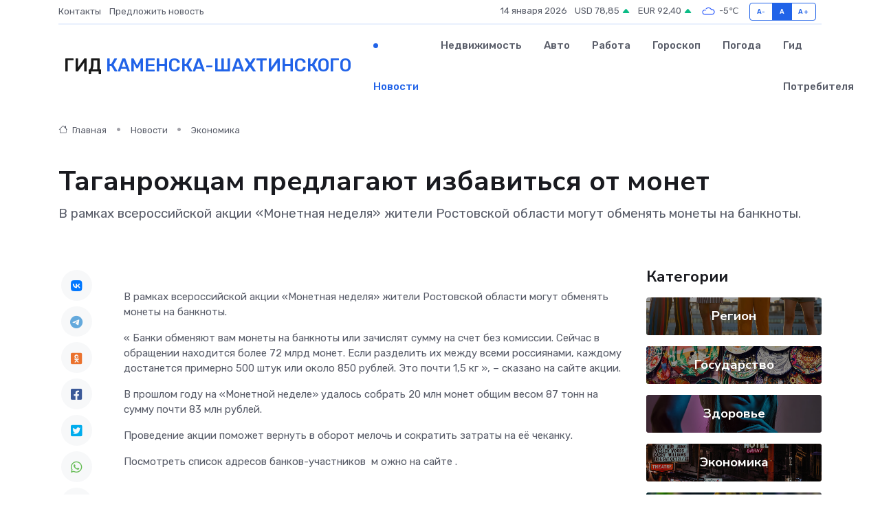

--- FILE ---
content_type: text/html; charset=UTF-8
request_url: https://kamensk-shahtinskij.ru/news/ekonomika/taganrozhcam-predlagayut-izbavitsya-ot-monet.htm
body_size: 9166
content:
<!DOCTYPE html>
<html lang="ru">
<head>
	<meta charset="utf-8">
	<meta name="csrf-token" content="1oe0FRAsnORAkFlao50PQwfl5lPuBZQzl1TnLDZr">
    <meta http-equiv="X-UA-Compatible" content="IE=edge">
    <meta name="viewport" content="width=device-width, initial-scale=1">
    <title>Таганрожцам предлагают избавиться от монет - новости Каменска-Шахтинского</title>
    <meta name="description" property="description" content="В рамках всероссийской акции «Монетная неделя» жители Ростовской области могут обменять монеты на банкноты.">
    
    <meta property="fb:pages" content="105958871990207" />
    <link rel="shortcut icon" type="image/x-icon" href="https://kamensk-shahtinskij.ru/favicon.svg">
    <link rel="canonical" href="https://kamensk-shahtinskij.ru/news/ekonomika/taganrozhcam-predlagayut-izbavitsya-ot-monet.htm">
    <link rel="preconnect" href="https://fonts.gstatic.com">
    <link rel="dns-prefetch" href="https://fonts.googleapis.com">
    <link rel="dns-prefetch" href="https://pagead2.googlesyndication.com">
    <link rel="dns-prefetch" href="https://res.cloudinary.com">
    <link href="https://fonts.googleapis.com/css2?family=Nunito+Sans:wght@400;700&family=Rubik:wght@400;500;700&display=swap" rel="stylesheet">
    <link rel="stylesheet" type="text/css" href="https://kamensk-shahtinskij.ru/assets/font-awesome/css/all.min.css">
    <link rel="stylesheet" type="text/css" href="https://kamensk-shahtinskij.ru/assets/bootstrap-icons/bootstrap-icons.css">
    <link rel="stylesheet" type="text/css" href="https://kamensk-shahtinskij.ru/assets/tiny-slider/tiny-slider.css">
    <link rel="stylesheet" type="text/css" href="https://kamensk-shahtinskij.ru/assets/glightbox/css/glightbox.min.css">
    <link rel="stylesheet" type="text/css" href="https://kamensk-shahtinskij.ru/assets/plyr/plyr.css">
    <link id="style-switch" rel="stylesheet" type="text/css" href="https://kamensk-shahtinskij.ru/assets/css/style.css">
    <link rel="stylesheet" type="text/css" href="https://kamensk-shahtinskij.ru/assets/css/style2.css">

    <meta name="twitter:card" content="summary">
    <meta name="twitter:site" content="@mysite">
    <meta name="twitter:title" content="Таганрожцам предлагают избавиться от монет - новости Каменска-Шахтинского">
    <meta name="twitter:description" content="В рамках всероссийской акции «Монетная неделя» жители Ростовской области могут обменять монеты на банкноты.">
    <meta name="twitter:creator" content="@mysite">
    <meta name="twitter:image:src" content="https://res.cloudinary.com/dgyhdmkw5/image/upload/pc7yhxkjzrtuegzkuxoz">
    <meta name="twitter:domain" content="kamensk-shahtinskij.ru">
    <meta name="twitter:card" content="summary_large_image" /><meta name="twitter:image" content="https://res.cloudinary.com/dgyhdmkw5/image/upload/pc7yhxkjzrtuegzkuxoz">

    <meta property="og:url" content="http://kamensk-shahtinskij.ru/news/ekonomika/taganrozhcam-predlagayut-izbavitsya-ot-monet.htm">
    <meta property="og:title" content="Таганрожцам предлагают избавиться от монет - новости Каменска-Шахтинского">
    <meta property="og:description" content="В рамках всероссийской акции «Монетная неделя» жители Ростовской области могут обменять монеты на банкноты.">
    <meta property="og:type" content="website">
    <meta property="og:image" content="https://res.cloudinary.com/dgyhdmkw5/image/upload/pc7yhxkjzrtuegzkuxoz">
    <meta property="og:locale" content="ru_RU">
    <meta property="og:site_name" content="Гид Каменска-Шахтинского">
    

    <link rel="image_src" href="https://res.cloudinary.com/dgyhdmkw5/image/upload/pc7yhxkjzrtuegzkuxoz" />

    <link rel="alternate" type="application/rss+xml" href="https://kamensk-shahtinskij.ru/feed" title="Каменск-Шахтинский: гид, новости, афиша">
        <script async src="https://pagead2.googlesyndication.com/pagead/js/adsbygoogle.js"></script>
    <script>
        (adsbygoogle = window.adsbygoogle || []).push({
            google_ad_client: "ca-pub-0899253526956684",
            enable_page_level_ads: true
        });
    </script>
        
    
    
    
    <script>if (window.top !== window.self) window.top.location.replace(window.self.location.href);</script>
    <script>if(self != top) { top.location=document.location;}</script>

<!-- Google tag (gtag.js) -->
<script async src="https://www.googletagmanager.com/gtag/js?id=G-71VQP5FD0J"></script>
<script>
  window.dataLayer = window.dataLayer || [];
  function gtag(){dataLayer.push(arguments);}
  gtag('js', new Date());

  gtag('config', 'G-71VQP5FD0J');
</script>
</head>
<body>
<script type="text/javascript" > (function(m,e,t,r,i,k,a){m[i]=m[i]||function(){(m[i].a=m[i].a||[]).push(arguments)}; m[i].l=1*new Date();k=e.createElement(t),a=e.getElementsByTagName(t)[0],k.async=1,k.src=r,a.parentNode.insertBefore(k,a)}) (window, document, "script", "https://mc.yandex.ru/metrika/tag.js", "ym"); ym(54007285, "init", {}); ym(86840228, "init", { clickmap:true, trackLinks:true, accurateTrackBounce:true, webvisor:true });</script> <noscript><div><img src="https://mc.yandex.ru/watch/54007285" style="position:absolute; left:-9999px;" alt="" /><img src="https://mc.yandex.ru/watch/86840228" style="position:absolute; left:-9999px;" alt="" /></div></noscript>
<script type="text/javascript">
    new Image().src = "//counter.yadro.ru/hit?r"+escape(document.referrer)+((typeof(screen)=="undefined")?"":";s"+screen.width+"*"+screen.height+"*"+(screen.colorDepth?screen.colorDepth:screen.pixelDepth))+";u"+escape(document.URL)+";h"+escape(document.title.substring(0,150))+";"+Math.random();
</script>
<!-- Rating@Mail.ru counter -->
<script type="text/javascript">
var _tmr = window._tmr || (window._tmr = []);
_tmr.push({id: "3138453", type: "pageView", start: (new Date()).getTime()});
(function (d, w, id) {
  if (d.getElementById(id)) return;
  var ts = d.createElement("script"); ts.type = "text/javascript"; ts.async = true; ts.id = id;
  ts.src = "https://top-fwz1.mail.ru/js/code.js";
  var f = function () {var s = d.getElementsByTagName("script")[0]; s.parentNode.insertBefore(ts, s);};
  if (w.opera == "[object Opera]") { d.addEventListener("DOMContentLoaded", f, false); } else { f(); }
})(document, window, "topmailru-code");
</script><noscript><div>
<img src="https://top-fwz1.mail.ru/counter?id=3138453;js=na" style="border:0;position:absolute;left:-9999px;" alt="Top.Mail.Ru" />
</div></noscript>
<!-- //Rating@Mail.ru counter -->

<header class="navbar-light navbar-sticky header-static">
    <div class="navbar-top d-none d-lg-block small">
        <div class="container">
            <div class="d-md-flex justify-content-between align-items-center my-1">
                <!-- Top bar left -->
                <ul class="nav">
                    <li class="nav-item">
                        <a class="nav-link ps-0" href="https://kamensk-shahtinskij.ru/contacts">Контакты</a>
                    </li>
                    <li class="nav-item">
                        <a class="nav-link ps-0" href="https://kamensk-shahtinskij.ru/sendnews">Предложить новость</a>
                    </li>
                    
                </ul>
                <!-- Top bar right -->
                <div class="d-flex align-items-center">
                    
                    <ul class="list-inline mb-0 text-center text-sm-end me-3">
						<li class="list-inline-item">
							<span>14 января 2026</span>
						</li>
                        <li class="list-inline-item">
                            <a class="nav-link px-0" href="https://kamensk-shahtinskij.ru/currency">
                                <span>USD 78,85 <i class="bi bi-caret-up-fill text-success"></i></span>
                            </a>
						</li>
                        <li class="list-inline-item">
                            <a class="nav-link px-0" href="https://kamensk-shahtinskij.ru/currency">
                                <span>EUR 92,40 <i class="bi bi-caret-up-fill text-success"></i></span>
                            </a>
						</li>
						<li class="list-inline-item">
                            <a class="nav-link px-0" href="https://kamensk-shahtinskij.ru/pogoda">
                                <svg xmlns="http://www.w3.org/2000/svg" width="25" height="25" viewBox="0 0 30 30"><path fill="#315EFB" fill-rule="evenodd" d="M25.036 13.066a4.948 4.948 0 0 1 0 5.868A4.99 4.99 0 0 1 20.99 21H8.507a4.49 4.49 0 0 1-3.64-1.86 4.458 4.458 0 0 1 0-5.281A4.491 4.491 0 0 1 8.506 12c.686 0 1.37.159 1.996.473a.5.5 0 0 1 .16.766l-.33.399a.502.502 0 0 1-.598.132 2.976 2.976 0 0 0-3.346.608 3.007 3.007 0 0 0 .334 4.532c.527.396 1.177.59 1.836.59H20.94a3.54 3.54 0 0 0 2.163-.711 3.497 3.497 0 0 0 1.358-3.206 3.45 3.45 0 0 0-.706-1.727A3.486 3.486 0 0 0 20.99 12.5c-.07 0-.138.016-.208.02-.328.02-.645.085-.947.192a.496.496 0 0 1-.63-.287 4.637 4.637 0 0 0-.445-.874 4.495 4.495 0 0 0-.584-.733A4.461 4.461 0 0 0 14.998 9.5a4.46 4.46 0 0 0-3.177 1.318 2.326 2.326 0 0 0-.135.147.5.5 0 0 1-.592.131 5.78 5.78 0 0 0-.453-.19.5.5 0 0 1-.21-.79A5.97 5.97 0 0 1 14.998 8a5.97 5.97 0 0 1 4.237 1.757c.398.399.704.85.966 1.319.262-.042.525-.076.79-.076a4.99 4.99 0 0 1 4.045 2.066zM0 0v30V0zm30 0v30V0z"></path></svg>
                                <span>-5&#8451;</span>
                            </a>
						</li>
					</ul>

                    <!-- Font size accessibility START -->
                    <div class="btn-group me-2" role="group" aria-label="font size changer">
                        <input type="radio" class="btn-check" name="fntradio" id="font-sm">
                        <label class="btn btn-xs btn-outline-primary mb-0" for="font-sm">A-</label>

                        <input type="radio" class="btn-check" name="fntradio" id="font-default" checked>
                        <label class="btn btn-xs btn-outline-primary mb-0" for="font-default">A</label>

                        <input type="radio" class="btn-check" name="fntradio" id="font-lg">
                        <label class="btn btn-xs btn-outline-primary mb-0" for="font-lg">A+</label>
                    </div>

                    
                </div>
            </div>
            <!-- Divider -->
            <div class="border-bottom border-2 border-primary opacity-1"></div>
        </div>
    </div>

    <!-- Logo Nav START -->
    <nav class="navbar navbar-expand-lg">
        <div class="container">
            <!-- Logo START -->
            <a class="navbar-brand" href="https://kamensk-shahtinskij.ru" style="text-align: end;">
                
                			<span class="ms-2 fs-3 text-uppercase fw-normal">Гид <span style="color: #2163e8;">Каменска-Шахтинского</span></span>
                            </a>
            <!-- Logo END -->

            <!-- Responsive navbar toggler -->
            <button class="navbar-toggler ms-auto" type="button" data-bs-toggle="collapse"
                data-bs-target="#navbarCollapse" aria-controls="navbarCollapse" aria-expanded="false"
                aria-label="Toggle navigation">
                <span class="text-body h6 d-none d-sm-inline-block">Menu</span>
                <span class="navbar-toggler-icon"></span>
            </button>

            <!-- Main navbar START -->
            <div class="collapse navbar-collapse" id="navbarCollapse">
                <ul class="navbar-nav navbar-nav-scroll mx-auto">
                                        <li class="nav-item"> <a class="nav-link active" href="https://kamensk-shahtinskij.ru/news">Новости</a></li>
                                        <li class="nav-item"> <a class="nav-link" href="https://kamensk-shahtinskij.ru/realty">Недвижимость</a></li>
                                        <li class="nav-item"> <a class="nav-link" href="https://kamensk-shahtinskij.ru/auto">Авто</a></li>
                                        <li class="nav-item"> <a class="nav-link" href="https://kamensk-shahtinskij.ru/job">Работа</a></li>
                                        <li class="nav-item"> <a class="nav-link" href="https://kamensk-shahtinskij.ru/horoscope">Гороскоп</a></li>
                                        <li class="nav-item"> <a class="nav-link" href="https://kamensk-shahtinskij.ru/pogoda">Погода</a></li>
                                        <li class="nav-item"> <a class="nav-link" href="https://kamensk-shahtinskij.ru/poleznoe">Гид потребителя</a></li>
                                    </ul>
            </div>
            <!-- Main navbar END -->

            
        </div>
    </nav>
    <!-- Logo Nav END -->
</header>
    <main>
        <!-- =======================
                Main content START -->
        <section class="pt-3 pb-lg-5">
            <div class="container" data-sticky-container>
                <div class="row">
                    <!-- Main Post START -->
                    <div class="col-lg-9">
                        <!-- Categorie Detail START -->
                        <div class="mb-4">
							<nav aria-label="breadcrumb" itemscope itemtype="http://schema.org/BreadcrumbList">
								<ol class="breadcrumb breadcrumb-dots">
									<li class="breadcrumb-item" itemprop="itemListElement" itemscope itemtype="http://schema.org/ListItem">
										<meta itemprop="name" content="Гид Каменска-Шахтинского">
										<meta itemprop="position" content="1">
										<meta itemprop="item" content="https://kamensk-shahtinskij.ru">
										<a itemprop="url" href="https://kamensk-shahtinskij.ru">
										<i class="bi bi-house me-1"></i> Главная
										</a>
									</li>
									<li class="breadcrumb-item" itemprop="itemListElement" itemscope itemtype="http://schema.org/ListItem">
										<meta itemprop="name" content="Новости">
										<meta itemprop="position" content="2">
										<meta itemprop="item" content="https://kamensk-shahtinskij.ru/news">
										<a itemprop="url" href="https://kamensk-shahtinskij.ru/news"> Новости</a>
									</li>
									<li class="breadcrumb-item" aria-current="page" itemprop="itemListElement" itemscope itemtype="http://schema.org/ListItem">
										<meta itemprop="name" content="Экономика">
										<meta itemprop="position" content="3">
										<meta itemprop="item" content="https://kamensk-shahtinskij.ru/news/ekonomika">
										<a itemprop="url" href="https://kamensk-shahtinskij.ru/news/ekonomika"> Экономика</a>
									</li>
									<li aria-current="page" itemprop="itemListElement" itemscope itemtype="http://schema.org/ListItem">
									<meta itemprop="name" content="Таганрожцам предлагают избавиться от монет">
									<meta itemprop="position" content="4" />
									<meta itemprop="item" content="https://kamensk-shahtinskij.ru/news/ekonomika/taganrozhcam-predlagayut-izbavitsya-ot-monet.htm">
									</li>
								</ol>
							</nav>
						
                        </div>
                    </div>
                </div>
                <div class="row align-items-center">
                                                        <!-- Content -->
                    <div class="col-md-12 mt-4 mt-md-0">
                                            <h1 class="display-6">Таганрожцам предлагают избавиться от монет</h1>
                        <p class="lead">В рамках всероссийской акции «Монетная неделя» жители Ростовской области могут обменять монеты на банкноты.</p>
                    </div>
				                                    </div>
            </div>
        </section>
        <!-- =======================
        Main START -->
        <section class="pt-0">
            <div class="container position-relative" data-sticky-container>
                <div class="row">
                    <!-- Left sidebar START -->
                    <div class="col-md-1">
                        <div class="text-start text-lg-center mb-5" data-sticky data-margin-top="80" data-sticky-for="767">
                            <style>
                                .fa-vk::before {
                                    color: #07f;
                                }
                                .fa-telegram::before {
                                    color: #64a9dc;
                                }
                                .fa-facebook-square::before {
                                    color: #3b5998;
                                }
                                .fa-odnoklassniki-square::before {
                                    color: #eb722e;
                                }
                                .fa-twitter-square::before {
                                    color: #00aced;
                                }
                                .fa-whatsapp::before {
                                    color: #65bc54;
                                }
                                .fa-viber::before {
                                    color: #7b519d;
                                }
                                .fa-moimir svg {
                                    background-color: #168de2;
                                    height: 18px;
                                    width: 18px;
                                    background-size: 18px 18px;
                                    border-radius: 4px;
                                    margin-bottom: 2px;
                                }
                            </style>
                            <ul class="nav text-white-force">
                                <li class="nav-item">
                                    <a class="nav-link icon-md rounded-circle m-1 p-0 fs-5 bg-light" href="https://vk.com/share.php?url=https://kamensk-shahtinskij.ru/news/ekonomika/taganrozhcam-predlagayut-izbavitsya-ot-monet.htm&title=Таганрожцам предлагают избавиться от монет - новости Каменска-Шахтинского&utm_source=share" rel="nofollow" target="_blank">
                                        <i class="fab fa-vk align-middle text-body"></i>
                                    </a>
                                </li>
                                <li class="nav-item">
                                    <a class="nav-link icon-md rounded-circle m-1 p-0 fs-5 bg-light" href="https://t.me/share/url?url=https://kamensk-shahtinskij.ru/news/ekonomika/taganrozhcam-predlagayut-izbavitsya-ot-monet.htm&text=Таганрожцам предлагают избавиться от монет - новости Каменска-Шахтинского&utm_source=share" rel="nofollow" target="_blank">
                                        <i class="fab fa-telegram align-middle text-body"></i>
                                    </a>
                                </li>
                                <li class="nav-item">
                                    <a class="nav-link icon-md rounded-circle m-1 p-0 fs-5 bg-light" href="https://connect.ok.ru/offer?url=https://kamensk-shahtinskij.ru/news/ekonomika/taganrozhcam-predlagayut-izbavitsya-ot-monet.htm&title=Таганрожцам предлагают избавиться от монет - новости Каменска-Шахтинского&utm_source=share" rel="nofollow" target="_blank">
                                        <i class="fab fa-odnoklassniki-square align-middle text-body"></i>
                                    </a>
                                </li>
                                <li class="nav-item">
                                    <a class="nav-link icon-md rounded-circle m-1 p-0 fs-5 bg-light" href="https://www.facebook.com/sharer.php?src=sp&u=https://kamensk-shahtinskij.ru/news/ekonomika/taganrozhcam-predlagayut-izbavitsya-ot-monet.htm&title=Таганрожцам предлагают избавиться от монет - новости Каменска-Шахтинского&utm_source=share" rel="nofollow" target="_blank">
                                        <i class="fab fa-facebook-square align-middle text-body"></i>
                                    </a>
                                </li>
                                <li class="nav-item">
                                    <a class="nav-link icon-md rounded-circle m-1 p-0 fs-5 bg-light" href="https://twitter.com/intent/tweet?text=Таганрожцам предлагают избавиться от монет - новости Каменска-Шахтинского&url=https://kamensk-shahtinskij.ru/news/ekonomika/taganrozhcam-predlagayut-izbavitsya-ot-monet.htm&utm_source=share" rel="nofollow" target="_blank">
                                        <i class="fab fa-twitter-square align-middle text-body"></i>
                                    </a>
                                </li>
                                <li class="nav-item">
                                    <a class="nav-link icon-md rounded-circle m-1 p-0 fs-5 bg-light" href="https://api.whatsapp.com/send?text=Таганрожцам предлагают избавиться от монет - новости Каменска-Шахтинского https://kamensk-shahtinskij.ru/news/ekonomika/taganrozhcam-predlagayut-izbavitsya-ot-monet.htm&utm_source=share" rel="nofollow" target="_blank">
                                        <i class="fab fa-whatsapp align-middle text-body"></i>
                                    </a>
                                </li>
                                <li class="nav-item">
                                    <a class="nav-link icon-md rounded-circle m-1 p-0 fs-5 bg-light" href="viber://forward?text=Таганрожцам предлагают избавиться от монет - новости Каменска-Шахтинского https://kamensk-shahtinskij.ru/news/ekonomika/taganrozhcam-predlagayut-izbavitsya-ot-monet.htm&utm_source=share" rel="nofollow" target="_blank">
                                        <i class="fab fa-viber align-middle text-body"></i>
                                    </a>
                                </li>
                                <li class="nav-item">
                                    <a class="nav-link icon-md rounded-circle m-1 p-0 fs-5 bg-light" href="https://connect.mail.ru/share?url=https://kamensk-shahtinskij.ru/news/ekonomika/taganrozhcam-predlagayut-izbavitsya-ot-monet.htm&title=Таганрожцам предлагают избавиться от монет - новости Каменска-Шахтинского&utm_source=share" rel="nofollow" target="_blank">
                                        <i class="fab fa-moimir align-middle text-body"><svg viewBox='0 0 24 24' xmlns='http://www.w3.org/2000/svg'><path d='M8.889 9.667a1.333 1.333 0 100-2.667 1.333 1.333 0 000 2.667zm6.222 0a1.333 1.333 0 100-2.667 1.333 1.333 0 000 2.667zm4.77 6.108l-1.802-3.028a.879.879 0 00-1.188-.307.843.843 0 00-.313 1.166l.214.36a6.71 6.71 0 01-4.795 1.996 6.711 6.711 0 01-4.792-1.992l.217-.364a.844.844 0 00-.313-1.166.878.878 0 00-1.189.307l-1.8 3.028a.844.844 0 00.312 1.166.88.88 0 001.189-.307l.683-1.147a8.466 8.466 0 005.694 2.18 8.463 8.463 0 005.698-2.184l.685 1.151a.873.873 0 001.189.307.844.844 0 00.312-1.166z' fill='#FFF' fill-rule='evenodd'/></svg></i>
                                    </a>
                                </li>
                                
                            </ul>
                        </div>
                    </div>
                    <!-- Left sidebar END -->

                    <!-- Main Content START -->
                    <div class="col-md-10 col-lg-8 mb-5">
                        <div class="mb-4">
                                                    </div>
                        <div itemscope itemtype="http://schema.org/NewsArticle">
                            <meta itemprop="headline" content="Таганрожцам предлагают избавиться от монет">
                            <meta itemprop="identifier" content="https://kamensk-shahtinskij.ru/1999">
                            <span itemprop="articleBody"><p>  В рамках всероссийской акции «Монетная неделя» жители Ростовской области могут обменять монеты на банкноты.  </p> <p> «  Банки обменяют вам монеты на банкноты или зачислят сумму на счет без комиссии. Сейчас в обращении находится более 72 млрд монет. Если разделить их между всеми россиянами, каждому достанется примерно 500 штук или около 850 рублей. Это почти 1,5 кг  », – сказано на сайте акции. </p> <p> В прошлом году на «Монетной неделе» удалось собрать 20 млн монет общим весом 87 тонн на сумму почти 83 млн рублей. </p> <p> Проведение акции поможет вернуть в оборот мелочь и сократить затраты на её чеканку. </p> <p> Посмотреть список адресов банков-участников&nbsp;   м   ожно на сайте  . </p> <p> <br> </p> <p> Ирина Кузнецова </p> <p> <br> </p> <p> Ранее сообщалось:&nbsp;   Пожар в Таганроге обошелся без жертв: горела квартира в многоэтажке  </p>

<p> <br> </p> <p> <br> </p> &nbsp; &nbsp;  <p> &nbsp;  </p> <p> <br> </p></span>
                        </div>
                                                                        <div><a href="https://bloknot-taganrog.ru/news/taganrozhtsam-predlagayut-izbavitsya-ot-monet-" target="_blank" rel="author">Источник</a></div>
                                                                        <div class="col-12 mt-3"><a href="https://kamensk-shahtinskij.ru/sendnews">Предложить новость</a></div>
                        <div class="col-12 mt-5">
                            <h2 class="my-3">Последние новости</h2>
                            <div class="row gy-4">
                                <!-- Card item START -->
<div class="col-sm-6">
    <div class="card" itemscope="" itemtype="http://schema.org/BlogPosting">
        <!-- Card img -->
        <div class="position-relative">
                        <img class="card-img" src="https://res.cloudinary.com/dgyhdmkw5/image/upload/c_fill,w_420,h_315,q_auto,g_face/hq1zno14qz049z2dieyt" alt="Предоставление молодым семьям единовременной денежной выплаты в связи с рождением третьего или последующего ребенка" itemprop="image">
                    </div>
        <div class="card-body px-0 pt-3" itemprop="name">
            <h4 class="card-title" itemprop="headline"><a href="https://kamensk-shahtinskij.ru/news/region/predostavlenie-molodym-semyam-edinovremennoy-denezhnoy-vyplaty-v-svyazi-s-rozhdeniem-tretego-ili-posleduyuschego-rebenka.htm"
                    class="btn-link text-reset fw-bold" itemprop="url">Предоставление молодым семьям единовременной денежной выплаты в связи с рождением третьего или последующего ребенка</a></h4>
            <p class="card-text" itemprop="articleBody">В рамках реализации Регионального проекта «Многодетная семья» единовременную денежную выплату в размере 300 тыс.руб.</p>
        </div>
        <meta itemprop="author" content="Редактор"/>
        <meta itemscope itemprop="mainEntityOfPage" itemType="https://schema.org/WebPage" itemid="https://kamensk-shahtinskij.ru/news/region/predostavlenie-molodym-semyam-edinovremennoy-denezhnoy-vyplaty-v-svyazi-s-rozhdeniem-tretego-ili-posleduyuschego-rebenka.htm"/>
        <meta itemprop="dateModified" content="2025-04-06"/>
        <meta itemprop="datePublished" content="2025-04-06"/>
    </div>
</div>
<!-- Card item END -->
<!-- Card item START -->
<div class="col-sm-6">
    <div class="card" itemscope="" itemtype="http://schema.org/BlogPosting">
        <!-- Card img -->
        <div class="position-relative">
                        <img class="card-img" src="https://res.cloudinary.com/dgyhdmkw5/image/upload/c_fill,w_420,h_315,q_auto,g_face/imh2vdwk2fy7tdmjrdip" alt="Кубок Главы города Таганрога по лазер-бегу" itemprop="image">
                    </div>
        <div class="card-body px-0 pt-3" itemprop="name">
            <h4 class="card-title" itemprop="headline"><a href="https://kamensk-shahtinskij.ru/news/region/kubok-glavy-goroda-taganroga-po-lazer-begu.htm"
                    class="btn-link text-reset fw-bold" itemprop="url">Кубок Главы города Таганрога по лазер-бегу</a></h4>
            <p class="card-text" itemprop="articleBody">3 и 4 апреля во Дворце спорта АО &quot;ТЗ &quot;Прибой&quot; проходили соревнования на Кубок Главы города Таганрога по лазер-бегу 2025, которые проводил «Пентаклуб» при поддержке Администрации города Таганрога.</p>
        </div>
        <meta itemprop="author" content="Редактор"/>
        <meta itemscope itemprop="mainEntityOfPage" itemType="https://schema.org/WebPage" itemid="https://kamensk-shahtinskij.ru/news/region/kubok-glavy-goroda-taganroga-po-lazer-begu.htm"/>
        <meta itemprop="dateModified" content="2025-04-06"/>
        <meta itemprop="datePublished" content="2025-04-06"/>
    </div>
</div>
<!-- Card item END -->
<!-- Card item START -->
<div class="col-sm-6">
    <div class="card" itemscope="" itemtype="http://schema.org/BlogPosting">
        <!-- Card img -->
        <div class="position-relative">
                        <img class="card-img" src="https://res.cloudinary.com/dgyhdmkw5/image/upload/c_fill,w_420,h_315,q_auto,g_face/xhgopmldkfxli6wnuwdf" alt="Улица Гавриленко в Шахтах названа в честь шахтера-красногвардейца" itemprop="image">
                    </div>
        <div class="card-body px-0 pt-3" itemprop="name">
            <h4 class="card-title" itemprop="headline"><a href="https://kamensk-shahtinskij.ru/news/region/ulica-gavrilenko-v-shahtah-nazvana-v-chest-shahtera-krasnogvardeyca.htm"
                    class="btn-link text-reset fw-bold" itemprop="url">Улица Гавриленко в Шахтах названа в честь шахтера-красногвардейца</a></h4>
            <p class="card-text" itemprop="articleBody">Историю улицы Гавриленко нам рассказала читательница Валерия Иваненко.

В одном из номеров «Шахтинских известий» корреспондент Валерия Стальная рассказала о своей улице Гавриленко.</p>
        </div>
        <meta itemprop="author" content="Редактор"/>
        <meta itemscope itemprop="mainEntityOfPage" itemType="https://schema.org/WebPage" itemid="https://kamensk-shahtinskij.ru/news/region/ulica-gavrilenko-v-shahtah-nazvana-v-chest-shahtera-krasnogvardeyca.htm"/>
        <meta itemprop="dateModified" content="2025-04-06"/>
        <meta itemprop="datePublished" content="2025-04-06"/>
    </div>
</div>
<!-- Card item END -->
<!-- Card item START -->
<div class="col-sm-6">
    <div class="card" itemscope="" itemtype="http://schema.org/BlogPosting">
        <!-- Card img -->
        <div class="position-relative">
            <img class="card-img" src="https://res.cloudinary.com/dchlllsu2/image/upload/c_fill,w_420,h_315,q_auto,g_face/gum5gveb8e4ybmvanybm" alt="Коррекция фиброза и возрастных изменений: когда показан эндотканевой лифтинг" itemprop="image">
        </div>
        <div class="card-body px-0 pt-3" itemprop="name">
            <h4 class="card-title" itemprop="headline"><a href="https://krasnodar-gid.ru/news/ekonomika/korrekciya-fibroza-i-vozrastnyh-izmeneniy-kogda-pokazan-endotkanevoy-lifting.htm" class="btn-link text-reset fw-bold" itemprop="url">Коррекция фиброза и возрастных изменений: когда показан эндотканевой лифтинг</a></h4>
            <p class="card-text" itemprop="articleBody">Как современная технология помогает вернуть коже упругость, убрать отёки и улучшить рельеф без хирургии</p>
        </div>
        <meta itemprop="author" content="Редактор"/>
        <meta itemscope itemprop="mainEntityOfPage" itemType="https://schema.org/WebPage" itemid="https://krasnodar-gid.ru/news/ekonomika/korrekciya-fibroza-i-vozrastnyh-izmeneniy-kogda-pokazan-endotkanevoy-lifting.htm"/>
        <meta itemprop="dateModified" content="2026-01-14"/>
        <meta itemprop="datePublished" content="2026-01-14"/>
    </div>
</div>
<!-- Card item END -->
                            </div>
                        </div>
						<div class="col-12 bg-primary bg-opacity-10 p-2 mt-3 rounded">
							На этом сайте представлены актуальные варианты, чтобы <a href="https://armavir-gid.ru/realty">снять квартиру в Армавире</a> на выгодных условиях
						</div>
                        <!-- Comments START -->
                        <div class="mt-5">
                            <h3>Комментарии (0)</h3>
                        </div>
                        <!-- Comments END -->
                        <!-- Reply START -->
                        <div>
                            <h3>Добавить комментарий</h3>
                            <small>Ваш email не публикуется. Обязательные поля отмечены *</small>
                            <form class="row g-3 mt-2">
                                <div class="col-md-6">
                                    <label class="form-label">Имя *</label>
                                    <input type="text" class="form-control" aria-label="First name">
                                </div>
                                <div class="col-md-6">
                                    <label class="form-label">Email *</label>
                                    <input type="email" class="form-control">
                                </div>
                                <div class="col-12">
                                    <label class="form-label">Текст комментария *</label>
                                    <textarea class="form-control" rows="3"></textarea>
                                </div>
                                <div class="col-12">
                                    <button type="submit" class="btn btn-primary">Оставить комментарий</button>
                                </div>
                            </form>
                        </div>
                        <!-- Reply END -->
                    </div>
                    <!-- Main Content END -->
                    <!-- Right sidebar START -->
                    <div class="col-lg-3 d-none d-lg-block">
                        <div data-sticky data-margin-top="80" data-sticky-for="991">
                            <!-- Categories -->
                            <div>
                                <h4 class="mb-3">Категории</h4>
                                                                    <!-- Category item -->
                                    <div class="text-center mb-3 card-bg-scale position-relative overflow-hidden rounded"
                                        style="background-image:url(https://kamensk-shahtinskij.ru/assets/images/blog/4by3/07.jpg); background-position: center left; background-size: cover;">
                                        <div class="bg-dark-overlay-4 p-3">
                                            <a href="https://kamensk-shahtinskij.ru/news/region"
                                                class="stretched-link btn-link fw-bold text-white h5">Регион</a>
                                        </div>
                                    </div>
                                                                    <!-- Category item -->
                                    <div class="text-center mb-3 card-bg-scale position-relative overflow-hidden rounded"
                                        style="background-image:url(https://kamensk-shahtinskij.ru/assets/images/blog/4by3/04.jpg); background-position: center left; background-size: cover;">
                                        <div class="bg-dark-overlay-4 p-3">
                                            <a href="https://kamensk-shahtinskij.ru/news/gosudarstvo"
                                                class="stretched-link btn-link fw-bold text-white h5">Государство</a>
                                        </div>
                                    </div>
                                                                    <!-- Category item -->
                                    <div class="text-center mb-3 card-bg-scale position-relative overflow-hidden rounded"
                                        style="background-image:url(https://kamensk-shahtinskij.ru/assets/images/blog/4by3/08.jpg); background-position: center left; background-size: cover;">
                                        <div class="bg-dark-overlay-4 p-3">
                                            <a href="https://kamensk-shahtinskij.ru/news/zdorove"
                                                class="stretched-link btn-link fw-bold text-white h5">Здоровье</a>
                                        </div>
                                    </div>
                                                                    <!-- Category item -->
                                    <div class="text-center mb-3 card-bg-scale position-relative overflow-hidden rounded"
                                        style="background-image:url(https://kamensk-shahtinskij.ru/assets/images/blog/4by3/01.jpg); background-position: center left; background-size: cover;">
                                        <div class="bg-dark-overlay-4 p-3">
                                            <a href="https://kamensk-shahtinskij.ru/news/ekonomika"
                                                class="stretched-link btn-link fw-bold text-white h5">Экономика</a>
                                        </div>
                                    </div>
                                                                    <!-- Category item -->
                                    <div class="text-center mb-3 card-bg-scale position-relative overflow-hidden rounded"
                                        style="background-image:url(https://kamensk-shahtinskij.ru/assets/images/blog/4by3/06.jpg); background-position: center left; background-size: cover;">
                                        <div class="bg-dark-overlay-4 p-3">
                                            <a href="https://kamensk-shahtinskij.ru/news/politika"
                                                class="stretched-link btn-link fw-bold text-white h5">Политика</a>
                                        </div>
                                    </div>
                                                                    <!-- Category item -->
                                    <div class="text-center mb-3 card-bg-scale position-relative overflow-hidden rounded"
                                        style="background-image:url(https://kamensk-shahtinskij.ru/assets/images/blog/4by3/01.jpg); background-position: center left; background-size: cover;">
                                        <div class="bg-dark-overlay-4 p-3">
                                            <a href="https://kamensk-shahtinskij.ru/news/nauka-i-obrazovanie"
                                                class="stretched-link btn-link fw-bold text-white h5">Наука и Образование</a>
                                        </div>
                                    </div>
                                                                    <!-- Category item -->
                                    <div class="text-center mb-3 card-bg-scale position-relative overflow-hidden rounded"
                                        style="background-image:url(https://kamensk-shahtinskij.ru/assets/images/blog/4by3/05.jpg); background-position: center left; background-size: cover;">
                                        <div class="bg-dark-overlay-4 p-3">
                                            <a href="https://kamensk-shahtinskij.ru/news/proisshestviya"
                                                class="stretched-link btn-link fw-bold text-white h5">Происшествия</a>
                                        </div>
                                    </div>
                                                                    <!-- Category item -->
                                    <div class="text-center mb-3 card-bg-scale position-relative overflow-hidden rounded"
                                        style="background-image:url(https://kamensk-shahtinskij.ru/assets/images/blog/4by3/05.jpg); background-position: center left; background-size: cover;">
                                        <div class="bg-dark-overlay-4 p-3">
                                            <a href="https://kamensk-shahtinskij.ru/news/religiya"
                                                class="stretched-link btn-link fw-bold text-white h5">Религия</a>
                                        </div>
                                    </div>
                                                                    <!-- Category item -->
                                    <div class="text-center mb-3 card-bg-scale position-relative overflow-hidden rounded"
                                        style="background-image:url(https://kamensk-shahtinskij.ru/assets/images/blog/4by3/07.jpg); background-position: center left; background-size: cover;">
                                        <div class="bg-dark-overlay-4 p-3">
                                            <a href="https://kamensk-shahtinskij.ru/news/kultura"
                                                class="stretched-link btn-link fw-bold text-white h5">Культура</a>
                                        </div>
                                    </div>
                                                                    <!-- Category item -->
                                    <div class="text-center mb-3 card-bg-scale position-relative overflow-hidden rounded"
                                        style="background-image:url(https://kamensk-shahtinskij.ru/assets/images/blog/4by3/08.jpg); background-position: center left; background-size: cover;">
                                        <div class="bg-dark-overlay-4 p-3">
                                            <a href="https://kamensk-shahtinskij.ru/news/sport"
                                                class="stretched-link btn-link fw-bold text-white h5">Спорт</a>
                                        </div>
                                    </div>
                                                                    <!-- Category item -->
                                    <div class="text-center mb-3 card-bg-scale position-relative overflow-hidden rounded"
                                        style="background-image:url(https://kamensk-shahtinskij.ru/assets/images/blog/4by3/07.jpg); background-position: center left; background-size: cover;">
                                        <div class="bg-dark-overlay-4 p-3">
                                            <a href="https://kamensk-shahtinskij.ru/news/obschestvo"
                                                class="stretched-link btn-link fw-bold text-white h5">Общество</a>
                                        </div>
                                    </div>
                                                            </div>
                        </div>
                    </div>
                    <!-- Right sidebar END -->
                </div>
        </section>
    </main>
<footer class="bg-dark pt-5">
    
    <!-- Footer copyright START -->
    <div class="bg-dark-overlay-3 mt-5">
        <div class="container">
            <div class="row align-items-center justify-content-md-between py-4">
                <div class="col-md-6">
                    <!-- Copyright -->
                    <div class="text-center text-md-start text-primary-hover text-muted">
                        &#169;2026 Каменск-Шахтинский. Все права защищены.
                    </div>
                </div>
                
            </div>
        </div>
    </div>
    <!-- Footer copyright END -->
    <script type="application/ld+json">
        {"@context":"https:\/\/schema.org","@type":"Organization","name":"\u041a\u0430\u043c\u0435\u043d\u0441\u043a-\u0428\u0430\u0445\u0442\u0438\u043d\u0441\u043a\u0438\u0439 - \u0433\u0438\u0434, \u043d\u043e\u0432\u043e\u0441\u0442\u0438, \u0430\u0444\u0438\u0448\u0430","url":"https:\/\/kamensk-shahtinskij.ru","sameAs":["https:\/\/vk.com\/public224486817","https:\/\/t.me\/kamensk_gid"]}
    </script>
</footer>
<!-- Back to top -->
<div class="back-top"><i class="bi bi-arrow-up-short"></i></div>
<script src="https://kamensk-shahtinskij.ru/assets/bootstrap/js/bootstrap.bundle.min.js"></script>
<script src="https://kamensk-shahtinskij.ru/assets/tiny-slider/tiny-slider.js"></script>
<script src="https://kamensk-shahtinskij.ru/assets/sticky-js/sticky.min.js"></script>
<script src="https://kamensk-shahtinskij.ru/assets/glightbox/js/glightbox.min.js"></script>
<script src="https://kamensk-shahtinskij.ru/assets/plyr/plyr.js"></script>
<script src="https://kamensk-shahtinskij.ru/assets/js/functions.js"></script>
<script src="https://yastatic.net/share2/share.js" async></script>
<script defer src="https://static.cloudflareinsights.com/beacon.min.js/vcd15cbe7772f49c399c6a5babf22c1241717689176015" integrity="sha512-ZpsOmlRQV6y907TI0dKBHq9Md29nnaEIPlkf84rnaERnq6zvWvPUqr2ft8M1aS28oN72PdrCzSjY4U6VaAw1EQ==" data-cf-beacon='{"version":"2024.11.0","token":"f35c529ae70a400f89dce505b11986b2","r":1,"server_timing":{"name":{"cfCacheStatus":true,"cfEdge":true,"cfExtPri":true,"cfL4":true,"cfOrigin":true,"cfSpeedBrain":true},"location_startswith":null}}' crossorigin="anonymous"></script>
</body>
</html>


--- FILE ---
content_type: text/html; charset=utf-8
request_url: https://www.google.com/recaptcha/api2/aframe
body_size: 270
content:
<!DOCTYPE HTML><html><head><meta http-equiv="content-type" content="text/html; charset=UTF-8"></head><body><script nonce="jNAxxFZBBfryz_OPyRVcBw">/** Anti-fraud and anti-abuse applications only. See google.com/recaptcha */ try{var clients={'sodar':'https://pagead2.googlesyndication.com/pagead/sodar?'};window.addEventListener("message",function(a){try{if(a.source===window.parent){var b=JSON.parse(a.data);var c=clients[b['id']];if(c){var d=document.createElement('img');d.src=c+b['params']+'&rc='+(localStorage.getItem("rc::a")?sessionStorage.getItem("rc::b"):"");window.document.body.appendChild(d);sessionStorage.setItem("rc::e",parseInt(sessionStorage.getItem("rc::e")||0)+1);localStorage.setItem("rc::h",'1768387546207');}}}catch(b){}});window.parent.postMessage("_grecaptcha_ready", "*");}catch(b){}</script></body></html>